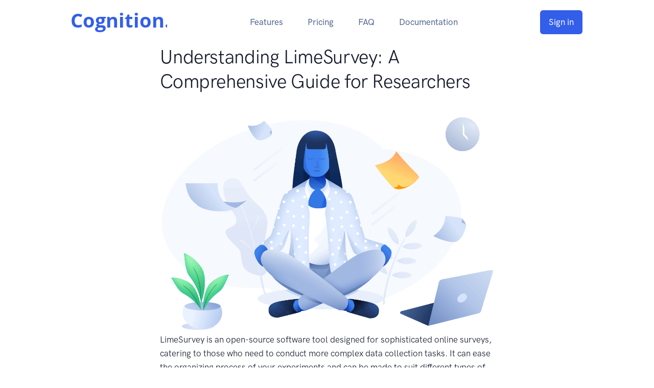

--- FILE ---
content_type: text/html; charset=UTF-8
request_url: https://www.cognition.run/what-is/lime-survey
body_size: 4058
content:
<!doctype html>
<html lang="en">
<head>
    <meta charset="utf-8">
    <meta name="viewport" content="width=device-width, initial-scale=1, shrink-to-fit=no">
    <link rel="icon" href="https://static.cognition.run/assets/img/32x32.png" sizes="32x32" type="image/png">
    <link rel="icon" href="https://static.cognition.run/assets/img/512x512.png" sizes="512x512" type="image/png">

    <title>Understanding LimeSurvey: A Comprehensive Guide for Researchers
</title>
    <meta name="description" content="This article provides an overview of LimeSurvey, its main features, strengths, and its inventors. Essential for researchers involved in online experiments, remote studies, and behavioral and cognitive tasks.
">
    <meta name="keywords" content="LimeSurvey, online experiments, remote studies, behavioral experiments, cognitive tasks, psychological research, running experiments
">

    <meta property="og:title" content="Cognition. Run experiments online" />
    <meta property="og:site_name" content="Cognition" />
    <meta property="og:type" content="website" />
    <meta property="og:description" content="Easily create and run behavioral experiments online." />
    <meta property="og:url" content="https://www.cognition.run" />
    <meta property="og:image" content="https://static.cognition.run/assets/img/og-image.png"/>
    <!-- Google tag (gtag.js) -->
    <script async src="https://www.googletagmanager.com/gtag/js?id=G-FPTKMXZR55"></script>
    <script>
        window.dataLayer = window.dataLayer || [];
        function gtag(){dataLayer.push(arguments);}
        gtag('js', new Date());

        gtag('config', 'G-FPTKMXZR55');
    </script>
    <link rel="stylesheet" href=https://static.cognition.run/assets/css/theme.min.css>
    </head>
<body>
<!-- NAVBAR
================================================== -->
<nav class="navbar navbar-expand-lg navbar-light bg-white">
	<div class="container">

		<!-- Brand -->
		<a class="navbar-brand" href="/">
			<img src="https://static.cognition.run/assets/img/brand.svg" class="navbar-brand-img" alt="">
		</a>

		<div class="d-flex d-lg-none flex-grow-1">
			<a class="btn btn-sm btn-primary lift ml-auto"
			   href="https://www.cognition.run/login">
				Login
			</a>
		</div>

		<!-- Collapse -->
		<div class="collapse navbar-collapse" id="navbarCollapse">

			<!-- Navigation -->
			<ul class="navbar-nav ml-auto">
				<li class="nav-item dropdown">
					<a class="nav-link dropdown-toggle" id="navbarLandings" href="/#features" aria-haspopup="true"
					   aria-expanded="false">
						Features
					</a>
				</li>
                <li class="nav-item dropdown">
                    <a class="nav-link dropdown-toggle" id="navbarLandings" href="/#pricing" aria-haspopup="true"
                       aria-expanded="false">
                        Pricing
                    </a>
                </li>
				<li class="nav-item dropdown">
					<a class="nav-link dropdown-toggle" id="navbarLandings" href="/#faq" aria-haspopup="true"
					   aria-expanded="false">
						FAQ
					</a>
				</li>
                <li class="nav-item dropdown">
                    <a class="nav-link dropdown-toggle" id="navbarLandings" href="https://docs.cognition.run" aria-haspopup="true"
                       aria-expanded="false">
                        Documentation
                    </a>
                </li>
			</ul>

			<!-- Button -->
			<a class="navbar-btn btn btn-sm btn-primary lift ml-auto"
			   href="https://www.cognition.run/login">
				Sign in
			</a>
		</div>

	</div>
</nav>
    <div class="container">
        <div class="row mb-10">
            <div class="col-md-8 offset-md-2">
                <h1>Understanding LimeSurvey: A Comprehensive Guide for Researchers</h1>

<br>
<img src="https://static.cognition.run/assets/img/illustrations/illustration-research-scientist.png" class="img-fluid" alt="Research Scientist">
<br>

<p>LimeSurvey is an open-source software tool designed for sophisticated online surveys, catering to those who need to conduct more complex data collection tasks. It can ease the organizing process of your experiments and can be made to suit different types of research, including both behavioral and psychological research.</p>

<h2>What is LimeSurvey used for?</h2>

<p>LimeSurvey is mainly used for data collection purposes. It is particularly useful when conducting online experiments, including cognitive tasks or behavioral experiments. It allots researchers the freedom to design and run their studies with unique specifications. Whether conducting remote studies or in-person experiments, LimeSurvey offers a set of tools feasible for creating, running, and managing a variety of experiential procedures.</p>

<p>The platform’s strength lies in its flexibility and comprehensive features, making it an ideal choice for respondents take surveys online. Additionally, LimeSurvey supports a wide range of question types, including multiple-choice, true or false, and open-ended questions, and even allows for the development of complex conditional rules within surveys. This flexibility is paramount when it comes to designing and running diverse experiments.</p>

<h2>Who invented LimeSurvey?</h2>

<p>LimeSurvey was initially invented by German software developer Carsten Schmitz in 2003. Motivated by the need for a comprehensive open-source survey system, Schmitz decided to develop LimeSurvey (originally known as PHPSurveyor). Today, the tool is used worldwide by myriad researchers, making data collection far more accessible, efficient, and accurate.</p>

<h2>Who maintains LimeSurvey?</h2>

<p>LimeSurvey is continually developed and improved upon by a global community of developers. Serving as a significant tool in hundreds of experiments and studies annually, the maintenance of LimeSurvey is a collective responsibility. LimeSurvey GmbH, the company behind LimeSurvey, ensures the tool stays up to date with the industry’s requirements and provides professional support and services.</p>

<p>If you're using <a href="https://www.jspsych.org/" target="_blank">jsPsych</a> for running experimental tasks, then LimeSurvey can be utilized in your experimental design pipeline to collect demographic data or feedback. You can even host your experiments on platforms like <a href="https://www.cognition.run" target="_blank">www.cognition.run</a> that support LimeSurvey integration to streamline your workflow.</p>

<p>In summary, LimeSurvey is a robust tool, ideal for researchers engaging in complex online experiments. It’s a significant contributor to the successful execution of remote studies, making it an essential addition to the toolbox of many researchers around the globe.</p>
            </div>
        </div>
    </div>
<div class="position-relative"> <!-- mt-n15 -->
    <div class="shape shape-bottom shape-fluid-x svg-shim text-dark">
        <svg viewBox="0 0 2880 48" fill="none" xmlns="http://www.w3.org/2000/svg"><path d="M0 48h2880V0h-720C1442.5 52 720 0 720 0H0v48z" fill="currentColor"></path></svg>
    </div>
</div>
<section class="py-8 py-md-11 bg-dark">

    <div class="container">
        <h2 class="text-white">Related articles:</h2>
                <div class="row mb-5">
                                                                                                                                                                                                                                                    <div class="col-md-4">
                        <a href="/alternative-to/lime-survey">Alternative To Lime Survey</a>
                    </div>
                                                                                                                                                                                                                                                                                                                                                                                                                                                                                                                                                                                                                                                                                                        <div class="col-md-4">
                        <a href="/compared-to/lime-survey">Compared To Lime Survey</a>
                    </div>
                                                                                                                                                                                                                                                                                                                                                                                                                                                                                                                                                                                                                                                                                                        <div class="col-md-4">
                        <a href="/how-much-cost-is/lime-survey">How Much Cost Is Lime Survey</a>
                    </div>
                                                                                                                                                                                                                                                                                                                                                                                                                                                                                                                                                                                                                                                                                                        <div class="col-md-4">
                        <a href="/how-to-use/lime-survey">How To Use Lime Survey</a>
                    </div>
                                                                                                                                                                                                                                                                                                                                                                                                                                                                                                                                                                                                                                                                                                        <div class="col-md-4">
                        <a href="/tutorial/lime-survey">Tutorial Lime Survey</a>
                    </div>
                                                                                                                                                                                                                                                                                                                                                                                                                                                                                                    <div class="col-md-4">
                        <a href="/what-is/eprime-desktop-application">What Is Eprime Desktop Application</a>
                    </div>
                                                                <div class="col-md-4">
                        <a href="/what-is/european-i-bex-platform">What Is European I Bex Platform</a>
                    </div>
                                                                <div class="col-md-4">
                        <a href="/what-is/expilab-research">What Is Expilab Research</a>
                    </div>
                                                                <div class="col-md-4">
                        <a href="/what-is/gorilla-experiment-builder">What Is Gorilla Experiment Builder</a>
                    </div>
                                                                <div class="col-md-4">
                        <a href="/what-is/jspsych-library">What Is Jspsych Library</a>
                    </div>
                                                                <div class="col-md-4">
                        <a href="/what-is/labjs-experiment-builder">What Is Labjs Experiment Builder</a>
                    </div>
                                                                <div class="col-md-4">
                        <a href="/what-is/labvanced-experiment-creation">What Is Labvanced Experiment Creation</a>
                    </div>
                                                                <div class="col-md-4">
                        <a href="/what-is/lime-survey">What Is Lime Survey</a>
                    </div>
                                                                <div class="col-md-4">
                        <a href="/what-is/lioness-lab-experiment-platform">What Is Lioness Lab Experiment Platform</a>
                    </div>
                                                                <div class="col-md-4">
                        <a href="/what-is/mturk">What Is Mturk</a>
                    </div>
                                                                <div class="col-md-4">
                        <a href="/what-is/open-sesame-experiment-platform">What Is Open Sesame Experiment Platform</a>
                    </div>
                                                                <div class="col-md-4">
                        <a href="/what-is/otree-python-framework">What Is Otree Python Framework</a>
                    </div>
                                                                <div class="col-md-4">
                        <a href="/what-is/pavlovia-experiment-platform">What Is Pavlovia Experiment Platform</a>
                    </div>
                                                                <div class="col-md-4">
                        <a href="/what-is/prolific-online-platform">What Is Prolific Online Platform</a>
                    </div>
                                                                <div class="col-md-4">
                        <a href="/what-is/psychopy-builder">What Is Psychopy Builder</a>
                    </div>
                                                                <div class="col-md-4">
                        <a href="/what-is/psychopy-python-package">What Is Psychopy Python Package</a>
                    </div>
                                                                <div class="col-md-4">
                        <a href="/what-is/psychtoolbox-matlab-package">What Is Psychtoolbox Matlab Package</a>
                    </div>
                                                                <div class="col-md-4">
                        <a href="/what-is/psytoolkit-toolkit">What Is Psytoolkit Toolkit</a>
                    </div>
                                                                <div class="col-md-4">
                        <a href="/what-is/pygaze-eye-tracking-software">What Is Pygaze Eye Tracking Software</a>
                    </div>
                                                                <div class="col-md-4">
                        <a href="/what-is/qualtrics-survey-tool">What Is Qualtrics Survey Tool</a>
                    </div>
                                                                <div class="col-md-4">
                        <a href="/what-is/sona-participant-pool">What Is Sona Participant Pool</a>
                    </div>
                                                                <div class="col-md-4">
                        <a href="/what-is/sophielabs-online-experiment-platform">What Is Sophielabs Online Experiment Platform</a>
                    </div>
                                                                <div class="col-md-4">
                        <a href="/what-is/surveymonkey-survey-tool">What Is Surveymonkey Survey Tool</a>
                    </div>
                                    </div>
    </div>

</section>

<div class="position-relative">
    <div class="shape shape-bottom shape-fluid-x svg-shim text-gray-200">
        <svg viewBox="0 0 2880 48" fill="none" xmlns="http://www.w3.org/2000/svg"><path d="M0 48h2880V0h-720C1442.5 52 720 0 720 0H0v48z" fill="currentColor"></path></svg>
    </div>
</div>
<!-- FOOTER
================================================== -->
<footer class="py-8 py-md-11 bg-gray-200">
    <div class="container">
        
        <div class="row">
            <div class="col-12 col-md-4 col-lg-3">

                <!-- Brand -->
                <img src="https://static.cognition.run/assets/img/brand.svg" alt="..." class="footer-brand img-fluid mb-2"
                     style="max-height: 25px">

                <!-- Text -->
                <p class="text-gray-700 mb-2">
                    Made with love in California
                </p>

            </div>

            <div class="col-8 col-md-6 col-lg-2 mt-5 mt-sm-0">

                <!-- Heading -->
                <h6 class="font-weight-bold text-uppercase text-gray-700">
                    Product
                </h6>

                <!-- List -->
                <ul class="list-unstyled text-muted mb-6 mb-md-8 mb-lg-0">
                    <li class="mb-3">
                        <a href="https://www.cognition.run" class="text-reset">
                            Home
                        </a>
                    </li>
                    <li class="mb-3">
                        <a href="https://docs.cognition.run" class="text-reset">
                            Documentation
                        </a>
                    </li>
                    <li class="mb-3">
                        <a href="https://www.cognition.run/team" class="text-reset">
                            About us
                        </a>
                    </li>
                    <li class="mb-3">
                        <a href="https://climate.stripe.com/f1cUlS" class="text-reset" target="_blank">
                            Carbon removal
                        </a>
                    </li>
                    <li class="mb-3">
                        <a href="https://www.cognition.run/blog" class="text-reset">
                            Blog
                        </a>
                    </li>

                    <li class="mb-3">
                        <a href="https://www.cognition.run/acknowledgements" class="text-reset">
                            Acknowledgements
                        </a>
                    </li>
                </ul>

            </div>
            <div class="col-8 col-md-6 col-lg-2 mt-5 mt-sm-0">

                <!-- Heading -->
                <h6 class="font-weight-bold text-uppercase text-gray-700">
                    Plans &amp; pricing
                </h6>

                <!-- List -->
                <ul class="list-unstyled text-muted mb-6 mb-md-8 mb-lg-0">

                    <li class="mb-3">
                        <a href="https://www.cognition.run#features" class="text-reset">
                            Features
                        </a>
                    </li>

                    <li class="mb-3">
                        <a href="https://www.cognition.run#pricing" class="text-reset">
                            Plans
                        </a>
                    </li>

                    <li class="mb-3">
                        <a href="https://www.cognition.run/for/universities" class="text-reset">
                            For universities
                        </a>
                    </li>

                    <li class="mb-3">
                        <a href="https://docs.google.com/forms/d/e/1FAIpQLSfa354Wmb65-pWJRaEb3dUSnR6--PdKDeZ-_BqXwWHf1cRHzg/viewform?usp=sf_link"
                           class="text-reset" target="_blank">
                            For business
                        </a>
                    </li>

                </ul>

            </div>


            <div class="col-8 col-md-6 col-lg-2 mt-5 mt-sm-0">

                <!-- Heading -->
                <h6 class="font-weight-bold text-uppercase text-gray-700">
                    Legal
                </h6>

                <!-- List -->
                <ul class="list-unstyled text-muted mb-6 mb-md-8 mb-lg-0">
                    <li class="mb-3">
                        <a href="https://www.cognition.run/privacy" class="text-reset">
                            Privacy Policy
                        </a>
                    </li>
                    <li class="mb-3">
                        <a href="https://www.cognition.run/terms" class="text-reset">
                            Terms of Service
                        </a>
                    </li>
                    <li class="mb-3">
                        <a href="https://www.cognition.run/cookie-policy" class="text-reset">
                            Cookie Policy
                        </a>
                    </li>
                    <li class="mb-3">
                        <a href="https://www.cognition.run/refund" class="text-reset">
                            Refund Policy
                        </a>
                    </li>
                </ul>

            </div>

            <div class="col-8 col-md-6 col-lg-2 mt-5 mt-sm-0">

                <!-- List -->
                <ul class="list-unstyled text-muted mb-6 mb-md-8 mb-lg-0">
                    <li class="mb-3">
                                                    <form id="locale" method="POST" action="https://www.cognition.run/locale">
                                <input type="hidden" name="_token" value="YpcQ0b52y645jak2cAdlAZg8taK8Tqk4mEh5o8Qz" autocomplete="off">                                <input type="hidden" name="locale" value="es">
                            </form>
                            <a href="#" onclick="document.getElementById('locale').submit()" class="text-reset">
                                <img src="https://static.cognition.run/assets/img/icons/duotone-icons/Home/Earth.svg" alt="Earth icon">
                                Español
                            </a>
                                            </li>
                </ul>
            </div>
        </div> <!-- / .row -->
    </div> <!-- / .container -->
</footer>
</body>
</html>


--- FILE ---
content_type: image/svg+xml
request_url: https://static.cognition.run/assets/img/brand.svg
body_size: 101037
content:
<?xml version="1.0" encoding="UTF-8" standalone="no"?>
<!DOCTYPE svg PUBLIC "-//W3C//DTD SVG 1.1//EN" "http://www.w3.org/Graphics/SVG/1.1/DTD/svg11.dtd">
<svg version="1.1" xmlns="http://www.w3.org/2000/svg" xmlns:xlink="http://www.w3.org/1999/xlink" preserveAspectRatio="xMidYMid meet" viewBox="0 0 648 133" width="648" height="133"><defs><text id="aC9Rtkl5b" x="101.98" y="181.2" font-size="130" font-family="Open Sans" font-weight="700" font-style="normal" letter-spacing="0" alignment-baseline="before-edge" transform="matrix(1 0 0 1 -107.97938144329896 -219.19587628865975)" style="line-height:100%" xml:space="preserve" dominant-baseline="text-before-edge"><tspan x="101.98" dy="0em" alignment-baseline="before-edge" dominant-baseline="text-before-edge" text-anchor="start">Cognition.</tspan></text><style id="opensans700normal">
    @font-face {
    font-family: "Open Sans";
    font-weight: 700;
    src: url("[data-uri]");
    }
    </style></defs><g><g><g id="ba8UpVBoDL"><use xlink:href="#aC9Rtkl5b" opacity="1" fill="#335eea" fill-opacity="1"></use></g></g></g></svg>

--- FILE ---
content_type: image/svg+xml
request_url: https://static.cognition.run/assets/img/icons/duotone-icons/Home/Earth.svg
body_size: 865
content:
<svg width="24" height="24" viewBox="0 0 24 24" xmlns="http://www.w3.org/2000/svg"><g fill="none" fill-rule="evenodd"><path d="M0 0h24v24H0z"/><circle fill="#335EEA" opacity=".3" cx="12" cy="12" r="9"/><path d="M11.736 20.996a9 9 0 01-8.733-9.245c.66.063 1.853.206 1.91.67.077.64 0 1.44.545 1.68s.701-.96 1.169-.64c.467.32 1.714.629 1.714 1.195 0 .566-.234 1.447 0 1.608.234.16 1.168 1.28 1.168 1.44 0 .161.33.975.231 1.287-.08.258-.491 1.06-.89 1.424a8.742 8.742 0 002.886.581zM8.283 3.801A8.967 8.967 0 0112 3a9 9 0 018.036 4.944c.034.78.028 1.447.2 1.689.877 1.227-2.136 2.071-1.679 3.928.202.818-2.004.559-2.543 1.325-.54.767-1.857.252-2.162.104-.305-.147-1.475.344-1.373-.49.102-.835.813-.884 1.577-1.228.762-.343 1.863-1.485 1.322-1.634-2.546-.702-3.414-3.16-3.414-3.16-.153-.029-.115-1.737-.776-1.786-.661-.05-1.018.196-1.984 0s-.763-.835-.915-2.21c-.034-.308-.033-.525-.006-.68zm12.716 8.076L21 12a9 9 0 01-8.91 9c4.88-.05 8.844-4.112 8.91-9.123z" fill="#335EEA" opacity=".3"/></g></svg>